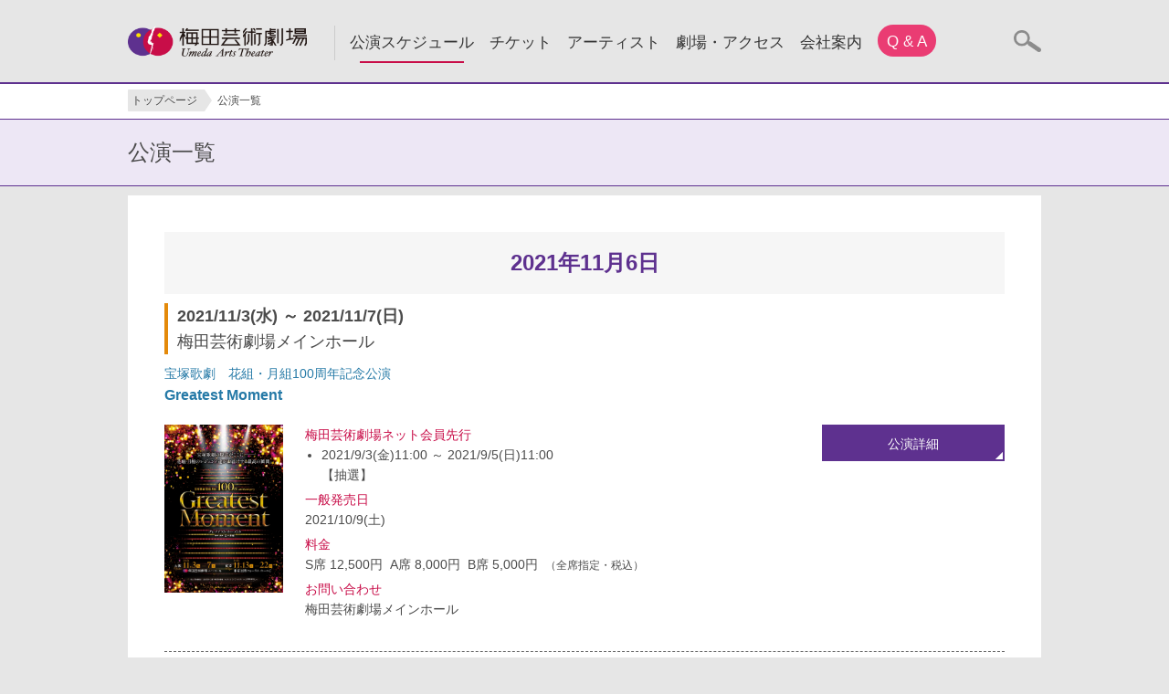

--- FILE ---
content_type: text/html; charset=UTF-8
request_url: https://www.umegei.com/system/schedules/onedays/2021-11-06
body_size: 4283
content:
<!DOCTYPE html>
<html lang="ja" dir="ltr">
<head>
<!-- Google Tag Manager -->
<script>(function(w,d,s,l,i){w[l]=w[l]||[];w[l].push({'gtm.start':
new Date().getTime(),event:'gtm.js'});var f=d.getElementsByTagName(s)[0],
j=d.createElement(s),dl=l!='dataLayer'?'&l='+l:'';j.async=true;j.src=
'https://www.googletagmanager.com/gtm.js?id='+i+dl;f.parentNode.insertBefore(j,f);
})(window,document,'script','dataLayer','GTM-P3C6ZV');</script>
<!-- End Google Tag Manager -->

<meta charset="utf-8">
<meta name="viewport" content="width=device-width , user-scalable=no" />
<meta http-equiv="Pragma" content="no-cache">
<meta http-equiv="Cache-Control" content="no-cache">

<link rel="shortcut icon" href="/img/share/favicon.ico" />
<link rel="apple-touch-icon-precomposed" href="https://www.umegei.com/img/share/apple-touch-icon.png" />

<meta name="keywords" content="梅田芸術劇場,メインホール,シアタードラマシティ,梅田コマ劇場,演劇,ミュージカル,コンサート,イベント,公演案内,チケット,梅芸,大阪公演" />
<meta name="description" content="梅田芸術劇場は、メインホールとシアター・ドラマシティの2つの劇場があり、演劇・ミュージカルからクラシック・オペラ・バレエまで様々な演目をお楽しみいただけます。" />
<meta content="梅田芸術劇場は、メインホールとシアター・ドラマシティの2つの劇場があり、演劇・ミュージカルからクラシック・オペラ・バレエまで様々な演目をお楽しみいただけます。" property="og:description" />

<meta property="og:type" content="article" />
<meta property="og:image" content="https://www.umegei.com/images/share/img_sns.jpg" />

<!--[if lt IE 9]>
<script src="/common/js/css3-mediaqueries.js"></script>
<![endif]-->

<script src="/common/js/jquery-3.6.0.min.js"></script>

<script src="/common/js/common.js"></script>
<script src="/common/js/swfobject.js"></script>
<script src="/common/js/movieUtil.js"></script>
<script src="https://maps.google.com/maps/api/js?sensor=true"></script>


<link href='//fonts.googleapis.com/css?family=Open+Sans+Condensed:300' rel='stylesheet' type='text/css'>
<link href='//fonts.googleapis.com/css?family=Ovo' rel='stylesheet' type='text/css'>
<link media="all" rel="stylesheet" href="/common/css/common.css" />
<link media="all" rel="stylesheet" href="/common/css/layout.css" />
<link media="print" rel="stylesheet" href="/common/css/print.css" />

<!--[if IE 8]>
<script type="text/javascript">
jQuery(function(){
$(".slideout-menu ul li ul li:last-child").css("border-bottom", "#c1c1c1 solid 1px");
});
</script>
<![endif]-->

<!--[if IE 8]> <html class="lt-ie9"> <![endif]-->
<!--[if gt IE 8]><!--> <html lang="en"> <!--<![endif]-->

<title>公演一覧 | 梅田芸術劇場</title>
<link media="all" rel="stylesheet" href="/common/css/stage.css" />
<link media="all" rel="stylesheet" href="/common/css/stage_list.css" /></head>
<body>
<!-- Google Tag Manager (noscript) -->
<noscript><iframe src="https://www.googletagmanager.com/ns.html?id=GTM-P3C6ZV"
height="0" width="0" style="display:none;visibility:hidden"></iframe></noscript>
<!-- End Google Tag Manager (noscript) -->
<div id="upper"></div>
<div id="header">
        <div id="head-inner">
    <div id="logo"><a href="/"><img src="/img/share/logo_umegei.gif" alt="梅田芸術劇場"/></a></div>

    <div class="slideout-menu">
		<div>
        <p>MENU <a href="#" class="slideout-menu-toggle">&times;</a></p>
        <ul>
            <li><a href="/system/schedules/" class="gnavitop">公演スケジュール</a>
            	<ul>
                <li><a href="/system/schedules/">公演スケジュール一覧</a></li>
                <li><a href="/system/schedules/today_list">当日券情報</a></li>
                <li><a href="/system/schedules/back_number">公演バックナンバー</a></li>
                </ul>
            </li>
            <li><a href="/ticket/" class="gnavitop">チケット</a>
            	<ul>
                <li><a href="/ticket/">チケット購入方法</a></li>
                <li><a href="/ticket/group.html">グループ観劇のご案内</a></li>
                </ul>
            </li>
            <li><a href="/system/productions/" class="gnavitop">アーティスト</a>
				<ul>
                <li><a href="/system/productions/">アーティスト一覧</a></li>
                <li class="gnav_row2"><a href="/system/productions/#_contact">アーティストへの<br class="pc-only">取材・出演依頼</a></li>
                </ul>
			</li>
            <li><a href="/guide/index.html" class="gnavitop">劇場・アクセス</a>
            	<ul>
                <li><a href="/guide/index.html">劇場案内</a></li>
                <li><a href="/guide/seat/">座席表</a></li>
                <li><a href="/guide/floormap/">フロアマップ</a></li>
                <li><a href="/guide/access.html">アクセス</a></li>
                </ul>
            </li>
            <li><a href="/guide/about.html" class="gnavitop">会社案内</a>
            	<ul>
                <li><a href="/guide/about.html">会社概要</a></li>
                <li><a href="/philosophy/">企業理念</a></li>
                </ul>
            </li>
            <li class="sp-only"><a href="https://umegeifaq-va.virtual-agent.plus/UMEGEI_VA/" target="_blank" class="gnavitop">Q &amp; A</a></li>
            <li class="sp-only"><a href="/privacypolicy.html" class="gnavitop">プライバシーポリシー</a></li>
            <li class="sp-only"><a href="/sitepolicy.html" class="gnavitop">サイトポリシー</a></li>
            <li class="no-arrow pc-only"><a class="qa" href="https://umegeifaq-va.virtual-agent.plus/UMEGEI_VA/" target="_blank" class="gnavitop">Q &amp; A</a></li>
            <!--<li class="sp-only"><a href="/kansen-yobo/index.html" class="gnavitop">感染予防対策</a></li>-->
        </ul>
		</div>
    </div><!--/.slideout-menu-->
        <p id="icon_menu"><a href="#" class="slideout-menu-toggle">MENU</a></p>

<ul id="head-icon">
    <li id="search"> 
        <div id="searchArea">
            <form method="post" action="/system/schedules/key_search">
            <input name="data[KeySearch][keyword]" type="text" onclick="value='',onclick=null" value="キーワード検索" id="keyword" />
            <input name="data[KeySearch][flg]" type="hidden" value="1" />
            <input type="image" src="/img/share/icon_search.png" width="30px" height="40px" alt="検索" class="searchBtn" />
            </form>
        </div>
        <p id="searchBtn"><img src="/img/share/icon_search.png" alt="検索"/></p>
    </li>
    <!--<li class="pc-only"><a href="https://x.com/umegei_jp" target="_blank"><img src="/img/share/icon_tw.png" width="35px" alt="X" class="pc-only"/></a></li>
    <li class="pc-only"><a href="https://www.youtube.com/user/umegeiofficial" target="_blank"><img src="/img/share/icon_you.png" width="35px" alt="YouTube" class="pc-only"/></a></li>
	<li class="pc-only"><a href="https://note.umegei.com/" target="_blank"><img src="/img/share/icon_note.png" width="35px" alt="NOTE" class="pc-only"/></a></li>
    -->
</ul>

</div>
    </div>


<div id="topicpath">
    <ul>
        <li><a href="/">トップページ</a></li>
        <li>公演一覧</li>
    </ul>
</div>

<div id="headline">
    <h1>公演一覧</h1>
</div>

<!--wrapperSt-->
<div id="wrapper">
    <div id="contents">
        <div class="main-box inner">
            <p id="result">2021年11月6日</p>
                                                <div class="outline">
                                                
                        <h4 class="mainhall">
2021/11/3(水) ～ 2021/11/7(日)<br>
    <span>梅田芸術劇場メインホール</span>
</h4>
<p style="color:#c80d48;"></p>
<h5>
    <a href="https://www.umegei.com/greatest-moment/" target="_blank">
    <span class="headTtl">宝塚歌劇　花組・月組100周年記念公演</span><br><span class="mainTtl">Greatest Moment</span>    </a>
</h5>

                        
<div class="stageInfo">
    <dl>
        <dt><a href="https://www.umegei.com/greatest-moment/" target="_blank"><img src="https://www.umegei.com/images/stage/984_play_image1.jpg" alt="宝塚歌劇　花組・月組100周年記念公演 Greatest Moment"/></a></dt>
        <dd>
            <dl class="detailInfo">
                                    <dt>梅田芸術劇場ネット会員先行</dt>
                    <dd><ul id="senko"><li>2021/9/3(金)11:00 ～ 2021/9/5(日)11:00</br>【抽選】</li></ul></dd>
                                <dt>一般発売日</dt>
                <dd>
                                            2021/10/9(土)
                                    </dd>
                <dt>料金</dt>
                <dd>
S席 12,500円&nbsp;
A席 8,000円&nbsp;
B席 5,000円&nbsp;
<br class="sp-only"><span>（全席指定・税込）</span>
<br>
                </dd>
                                    <dt>お問い合わせ</dt>
                    <dd>
                                                梅田芸術劇場メインホール                                                                    </dd>
                            </dl>
      </dd>
    </dl>
</div>

                        <ul class="btn">
            <li><a href="https://www.umegei.com/greatest-moment/" target="_blank" class="arrow01">公演詳細</a></li>
</ul>
                    </div>
                                    </div>
    </div>
</div><!--/contents-->

<div id="sitemap" class="pc-only">
    <div>
<ul class="footLink">
<li><h5><a href="/system/schedules/">公演スケジュール</a></h5>
	<ul>
	<li><a href="/system/schedules/">公演スケジュール一覧</a></li>
	<li><a href="/system/schedules/today_list">当日券情報</a></li>
	<li><a href="/system/schedules/back_number">公演バックナンバー</a></li>
	</ul>
</li>
</ul>

<ul class="footLink">
<li><h5><a href="/ticket/">チケット</a></h5>
	<ul>
	<li><a href="/ticket/">チケット購入方法</a></li>
	<li><a href="/ticket/online.html">オンラインチケット</a></li>
	<li><a href="/ticket/net.html">ネット会員のご案内</a></li>
	<li><a href="/ticket/group.html">グループ観劇のご案内</a></li>
	</ul>
</li>
<li><h5 class="space"><a href="/guide/">劇場案内</a></h5>
	<ul>
	<li><a href="/guide/seat/">座席表</a></li>
	<li><a href="/guide/floormap/">フロアマップ</a></li>
	<li><a href="/guide/access.html">アクセス</a></li>
	</ul>
	<br />
</li>
</ul>

<ul class="footLink">
<li><h5><a href="/system/productions/">アーティスト</a></h5>
	<ul>
	<li><a href="/system/productions/">アーティスト一覧</a></li>
	<li><a href="/system/productions/#_contact">アーティストへの取材・<br>出演依頼</a></li>
	</ul>
</li>
</ul>

<ul class="footLink">
<li><h5><a href="/guide/about.html">会社案内</a></h5>
	<ul>
	<li><a href="/guide/about.html">会社概要</a></li>
	<li><a href="/philosophy/">企業理念</a></li>
	</ul>
</li>
<li><h5 class="space">採用情報</h5>
	<ul>
	<li><a href="/umegeisaiyou/">梅田芸術劇場 採用サイト</a></li>
	</ul>
</li>
</ul>

<ul class="footLink_s">
<li><a href="/system/news/">新着一覧</a></li>
<li><a href="/privacypolicy.html">プライバシーポリシー</a></li>
<li><a href="/sitepolicy.html">サイトポリシー</a></li>
<li><a href="https://umegeifaq-va.virtual-agent.plus/UMEGEI_VA/" target="_blank">Q &amp; A</a></li>
</ul>    
</div>
</div>

<div id="footer">
	<ul id="foot-sns">
    <h5>梅田芸術劇場SNS公式アカウント</h5>
        <li><a href="https://x.com/umegei_jp" target="_blank"><img src="/img/share/icon_tw.png" alt="X"/></a></li>
    	<li><a href="https://www.youtube.com/user/umegeiofficial" target="_blank"><img src="/img/share/icon_you.png" alt="YouTube"/></a></li>
		<li><a href="https://note.umegei.com/" target="_blank"><img src="/img/share/icon_note.png" width="35px" alt="NOTE"/></a></li>
	</ul>
<div class="bg-w">
    <ul id="foot-bnr">
            <li>
            <a href="/shin-gekijo/">
                <img src="/../images/ad_banner/shin-gekijo.jpg" alt="2029年 JR東京駅前の劇場新設について"/>
            </a>
        </li>
    </ul>
</div>
    <div id="pagetop">
    <a href="#upper"><img src="/img/share/icon_arrow03.png" alt=""/>PAGE TOP</a>
    </div>

	<p id="page-top"><a href="#upper"><img src="/img/share/pagetop.png" alt="ページの先頭へ" /></a></p>
  
<ul id="foot-bnr">
    <li>
        <a href="https://kageki.hankyu.co.jp/">
            <img src="https://www.umegei.com/images/ad_banner/20210207_1.jpg" alt="宝塚歌劇"/>
        </a>
    </li>
    <li>
        <a href="https://www.hhcross.hankyu-hanshin.jp/wifi/index.html?mm=banner016">
            <img src="https://www.umegei.com/images/ad_banner/20221013_27.png" alt="HH cross Wi-Fi"/>
        </a>
    </li>
</ul>

    <dl id="copyright">
    <dt><img src="/img/share/jasrac.png" alt="JASRAC"/>　JASRAC許諾番号：9013465003Y45040</dt>
    <dd>Copyright Umeda Arts Theater Co.,Ltd. All rights reserved.</dd>
    </dl>
</div>

</body>
</html>

--- FILE ---
content_type: text/css
request_url: https://www.umegei.com/common/css/common.css
body_size: 5130
content:
@charset "utf-8";
/* CSS Document */

/*-----------------------

1. リセット

2. 基本レイアウト

3. リンク装飾

4. ヘッダー

5. パンくず

6. フッター

7. clearfix

※その他細かいレイアウトはlayout.cssに記載

-------------------------*/


/*　1.リセット ----------------------------------------------------------*/
body, div, dl, dt, dd, ul, ol, li, h1, h2, h3, h4, h5, h6, form, label, fieldset, input, textarea, p, blockquote, pre, table th, td,button, address {
	padding: 0;
	margin: 0;
	font-style: normal;
	font-variant: normal;
	font-weight: normal;
	line-height: 1.6;
	text-decoration: none;
	color: #4b4b4b;
	font-size: 14px;
	font-family: 'メイリオ', Meiryo,'ヒラギノ角ゴ Pro W3','ＭＳ Ｐゴシック','Helvetica Neue', Helvetica, Arial, Roboto, 'Droid Sans', 'Hiragino Kaku Gothic ProN',   sans-serif;
}
img {
	border: none;
	vertical-align: middle;
    -webkit-touch-callout:none; 
}
li {
	list-style: none;
}

/*　2.基本レイアウト----------------------------------------------------------*/
body {
	background: #e6e6e6;
}
/*見出し（第二階層以下）共通*/
#headline {
	background: #ede7f5;
	border-top:#5e318f solid 1px;
	border-bottom:#5e318f solid 1px;
}
h1 {
	line-height: 3;
	font-size: 24px;
}
h3 {
	border-bottom: #5e318f solid 1px;
	background: #f7f7f7;
	padding: 15px;
	font-size: 20px;
}
h3 strong {
	border-left: #5e318f solid 6px;
	padding-left: 10px;
	font-weight: normal;
	display: block;
}
hr {
	border: 0;
    height: 1px;
    background: #b4b4b4;
}

/*コンテンツ共通-------------*/
#contents {
	width:100%;
	clear: both;
	overflow: hidden;
	_zoom:1;
	margin-top:10px;
}
/*背景白のボックス*/
#contents .main-box {
	margin-bottom: 20px;
	background: #ffffff;
	padding: 1px;
}
/*マージンつきボックス*/
#contents .inner {
	padding: 40px;
	text-align: center;
	text-align: left;
}
/*段落のようなもの*/
#contents .main-box .contentsBox {
	margin-bottom: 40px;
	text-align: center;
}

/*　3.リンク装飾----------------------------------------------------------*/
a:link,
a:visited {
	color: #267aa7;
	text-decoration: none;
}
a:hover,
a:active {
	color: #cccccc;
	text-decoration: none;
}

/*　画像ハイライト　あり */

a:hover img,
p:hover#searchBtn img {
	opacity: .7;
	-webkit-opacity: .7;
	-moz-opacity: .7;
	filter: alpha(opacity=70);	/* IE lt 8 */
	-ms-filter: "alpha(opacity=70)"; /* IE 8 */
}
a img,
p#searchBtn img {
	-webkit-transition: opacity 0.3s ease-out;
	-moz-transition: opacity 0.3s ease-out;
	-ms-transition: opacity 0.3s ease-out;
	transition: opacity 0.3s ease-out;
}
/*　画像ハイライト　なし */
#logo a:hover img {
	-moz-opacity:1;
	opacity:1;
	filter: alpha(opacity=100);
}

/*アンカーリンク*/
ul.anchor {
	text-align: center;
	padding: 17px;
}
ul.anchor li {
	/*display: inline;
	padding: 0 15px;*/
	border-left: #583843 solid 1px;
	display: -moz-inline-box;
	display: inline-block;
	/display: inline;
	/zoom: 1;
	vertical-align: top;
	/*width: 100px;*/
    padding: 0 7px;
    margin: 3px auto;
	font-size: 16px;
}
ul.anchor li:first-child {
	border: none;
}

/*　4.ヘッダー共通----------------------------------------------------------*/
#header {
	width:100%;
	margin-bottom:20px;
	position: fixed;
	top: 0;
	left:0;
	z-index: 99999;
	background: #e6e6e6;
	border-bottom: #5e318f solid 2px;
}
#header #head-inner {
	position: relative;
	height:56px;
}
/*ヘッダーアイコン共通*/
#head-icon {
	position: absolute;
	right: 0;
	top: 0;
}
#head-icon li {
	float: left;
	display: block;
	margin: 8px 0 0 6px;
}

/*検索エリア共通*/
#head-icon #search {
	overflow: hidden;
	_zoom:1;
}
#head-icon #searchBtn {
	float: right;
	cursor: pointer;
	padding: 5px 0 5px 6px;
/*
	border-right: #ccc solid 1px;
	padding-right: 10px;
	margin-right: 10px;
*/
}
#head-icon #searchBtn img {
	width: 30px;
}
#head-icon #searchArea {
	float: left;
	background: #b5b5b5;
	padding: 5px 10px;
	display: none;
    border-radius: 3px;
    -webkit-border-radius: 3px;
    -moz-border-radius: 3px;
}
input {
     height: 20px; 
     line-height: 20px;
	 padding: 3px;
	 vertical-align: middle;
}
input.searchBtn {
	height: 25px;
}

/*緊急お知らせ共通*/
#urgent {
	background: #ffffff;
	clear: both;
	border-top: #5e318f solid 2px;
	padding: 10px 0;
}
#urgent ul {
	background: url(/img/share/icon_ex.gif) left top no-repeat;
	background-size: 1.6em;
	padding-left: 1.5em;
	filter: progid:DXImageTransform.Microsoft.AlphaImageLoader(src='/img/common/icon_ex.gif',sizingMethod='scale');/*IE8*/
}
#urgent li {
	color: #ef0038;
	font-size: 16px;
	font-weight: bold;
	list-style: disc;
	margin-left: 30px;
	line-height: 1.4;
}
#urgent li a {
	color: #ef0038;
}

#urgent ul    {
	background: url(/img/share/icon_ex2.gif) left top no-repeat\9; /* IE8 and below */
}

/*　5.パンくずリスト共通----------------------------------------------------------*/
#topicpath {
	padding: 8px 0;
  background: #ffffff;
}
#topicpath ul{
  overflow: hidden;
  margin: 0 auto;
 }
#topicpath ul li{
  float: left;
  margin: 0 1.5em 0 0;
  font-size: 12px;
  line-height: 2;
}
#topicpath ul a{
  background: #e6e6e6;
  padding: 0 4px;
  text-decoration: none;
  color: #444;
  text-shadow: 0 1px 0 rgba(255,255,255,.5);
  position: relative;
  z-index: 1;
  float: left;
}
#topicpath ul a:hover{
  background: #ede7f5;
}
#topicpath ul a::before{
  content: "";
  position: absolute;
  top: 50%;
  margin-top: -1.5em;
  border-width: 1.5em 0 1.5em 1em;
  border-style: solid;
  border-color: #e6e6e6 #e6e6e6 #e6e6e6 transparent;
  left: -1em;
}
#topicpath ul a:hover::before{
  border-color: #ede7f5 #ede7f5 #ede7f5 transparent;
}
#topicpath ul a::after{
  content: "";
  position: absolute;
  top: 50%;
  margin-top: -1.5em;
  border-top: 1.5em solid transparent;
  border-bottom: 1.5em solid transparent;
  border-left: 1em solid #e6e6e6;
  right: -1em;
}
#topicpath ul a:hover::after{
  border-left-color: #ede7f5;
}
#topicpath ul li:first-child a {
	border-top-left-radius: 1px; 
	border-bottom-left-radius: 1px;
}
#topicpath ul li:first-child a:before {
	display: none;
}

/*　6.フッター共通----------------------------------------------------------*/
#sitemap {
	margin-top: 20px;
}
#footer #foot-sns {
	 text-align: center;
	 margin-bottom: 20px;
	 padding-top: 20px;
}
#footer #foot-sns li {
  display: inline-block;
  vertical-align: top;
}
#footer #foot-sns li img {
	width: 50px;
}
#footer .bg-w {
    width: 100%;
    background: #fff;
}
#footer #pagetop {
	clear: both;
}
#footer #pagetop a {
	display: block;
	text-align: center;
	color: #ffffff;
	background: #b9b9b9;
	padding: 8px;
	font-family: 'Open Sans Condensed', sans-serif;
	font-size: 20px;
}
#footer #foot-bnr {
	padding: 30px 0 0 0;
	overflow: hidden;
	_zoom:1;
}
#footer #foot-bnr li {
	float: left;
	display: block;
}
#footer #copyright {
	padding: 20px 0 10px 0;
	font-size: 12px;
}

#footer #page-top {
	position: fixed;
	bottom: 20px;
	right: 20px;
}

* html #page-top {
	text-align: right;
}


/* 7.Float Clear Style
---------------------------------------------------- */
.clearfix:after {
visibility: hidden;
display: block;
font-size: 0;
content: " ";
clear: both;
height: 0;
}
* html .clearfix { zoom: 1; } /* IE6 */
*:first-child+html .clearfix { zoom: 1; } /* IE7 */


@media screen and (min-width: 639px) {
/* PC用のスタイル記述--------------------------------------------------- */
body {
	min-width: 1040px;
}
.sp-only {
	display: none;
}
#headline h1, #wrapper, #foot-bnr, #copyright {
	width:1000px;
	margin:0 auto;
}
#header {
	margin-bottom:20px;
}
#header #head-inner {
	width: 1000px;
	margin: 0 auto;
	height:90px;
	display: flex;
	align-items: center;
}
#head-icon {
    top: 28px;
}
#head-icon li {
    margin-top: 0;
}
#logo {
	width: 196px;
}
#logo img {
	width: 196px;
}

/*緊急お知らせPC*/
#urgent ul {
	width: 980px;
	margin: 0 auto;
	padding-left: 20px;
}

/*パンくずPC*/
#topicpath ul{
  width: 1000px;
 }

/*グローバルナビPC*/
.slideout-menu > div {
    margin-left: 30px;
    position: relative;
}
.slideout-menu > div:before {
	content: "";
	border-left: 1px solid #cccccc;
	position: absolute;
	top: 17px;
	width: 1px;
	height: 38px;
}
.slideout-menu p,
.slideout-menu-toggle {
	display: none;
}
.slideout-menu ul li {
  float: left;
  position: relative;
  color: #333333;/*親メニューの文字色*/
  text-align:center;
  font-size: 17px;
  margin-left: 17px;
  /*margin: 0 25px;*/
}

.slideout-menu ul li a {
  display: block;
  text-decoration: none;
  color: #333333;
  padding-top: 22px;
  height: 47px;
}
/*QAボタン*/
.slideout-menu ul li a.qa {
    background: #ea3c73;
    color: #fff;
    border-radius: 30px;
    padding: 5px 10px 15px 10px;
    height: 15px;
    margin-top: 25%;
}
.slideout-menu ul li a.qa:hover {
    background: #ee87a8 !important;
    transition: 0.3s ease-out;
}
.slideout-menu ul li.no-arrow a:hover {
	background: url(/img/share/gnavi_arrow_none.gif) center 56px no-repeat;
}
.slideout-menu ul li a.current {
	background: url(/img/share/gnavi_arrow_none.gif) center 56px no-repeat;
}
.slideout-menu ul li a:hover {
	background: url(/img/share/gnavi_arrow.gif) center 56px no-repeat;
}
.slideout-menu ul li ul li a.current {
	background-image: none;
}
.slideout-menu ul li ul {
  position: absolute;
  z-index: 100;
  left: 50%;
	top: 79px;
}
.slideout-menu ul li ul li {
  visibility: hidden;
  overflow: hidden;
  width: 180px;/*サブメニューの幅*/
  height: 0;
  background:#ffffff;/*サブメニューの背景色*/
  right:58%;
  font-size: 13px;
}
.slideout-menu ul li ul li a {
  padding-top: 10px;
  border-left: #c1c1c1 solid 1px;
  border-right: #c1c1c1 solid 1px;
  height: 31px;
}
.slideout-menu ul li ul li.gnav_row2 a {
	height: 51px;
}
.slideout-menu ul li ul li:first-child {
  border-top: #c1c1c1 solid 1px;
}
.slideout-menu ul li ul li:last-child {
  border-bottom: #c1c1c1 solid 1px;
}
.slideout-menu ul li ul li:hover, 
.slideout-menu ul li ul li a:hover {
  background:#dcdcdc;/*ホバー時のサブメニューの背景色*/
}
.slideout-menu ul li:hover ul li, 
.slideout-menu ul li a:hover ul li{
  visibility: visible;
  overflow: visible;
  height:39px;/*サブメニューの高さ*/
  z-index: 10;
}
.slideout-menu ul li:hover ul li.gnav_row2, 
.slideout-menu ul li a:hover ul li.gnav_row2{
  height:61px;/*2行のサブメニューの高さ*/
}
.slideout-menu li ul * {
  -webkit-transition: 0.5s;
  -moz-transition: 0.5s;
  -ms-transition: 0.5s;
  -o-transition: 0.5s;
  transition: 0.5s;
}

/*フッターサイトマップPC*/
#sitemap {
	background: #ffffff;
	padding: 40px 0;
}
#sitemap div {
	width: 1000px;
	margin: 0 auto;
	overflow: hidden;
	_zoom:1;
}
#sitemap div ul.footLink,
#sitemap div ul.footLink_s {
	float: left;
	width: 200px;
	font-size: 14px;
}
#sitemap div ul.footLink li,
#sitemap div ul.footLink_s li {
	padding: 10px 0 0 10px;
}
#sitemap div ul.footLink li ul li {
	background: url(/img/share/icon_arrow04.png) no-repeat left 16px;
}
#sitemap div ul.footLink_s li {
	background: url(/img/share/icon_arrow04.png) no-repeat left 16px;
	font-weight: bold;
}
#sitemap div ul.footLink h5 {
	font-weight: bold;
	font-size:16px;
}
#sitemap div ul.footLink h5.space {
    margin-top: 2em;
}
#sitemap li a:link,
#sitemap li a:visited {
	color: #333333;
	text-decoration: none;
}
#sitemap li a:hover,
#sitemap li a:active {
	color: #cccccc;
	text-decoration: none;
}

/*フッターPC*/
#footer #pagetop a img {
	width: 26px;
	padding-right: 5px;
	padding-bottom: 2px;
}
#footer #foot-bnr li{
	padding-right: 31px;
	height: 80px;
}
#footer #foot-bnr li img {
	width: 175px;
}
#footer #foot-bnr li:nth-child(5n){
	padding-right: 0;
}
#footer #copyright{
	overflow: hidden;
	_zoom:1;
    margin-bottom: 150px
}
#footer #copyright dt {
	float: left;
}
#footer #copyright dt img {
	width: 60px;
	vertical-align: bottom;
}
#footer #copyright dd {
	float: right;
	padding-top: 45px;
}
#footer #foot-sns h5 {
    font-size: 18px;
    margin-bottom: 15px;
}
#footer #foot-sns li {
    margin: 0 3px
}
}

@media screen and (max-width: 640px) {
/* スマートフォン用のスタイル記述 ---------------------------------------------------*/
.pc-only {
	display: none;
}
#wrapper {
	width:100%;
}
#header {
	margin-bottom:10px;
}
#headline {
	margin: 0;
}
#logo img {
	width: 50%;
	padding-top: 12px;
	margin-left: 22%;
}
#head-icon #searchBtn {
	padding: 8px 8px 5px 6px;
	border: none;
	margin-right: 0;
}
/*見出しh1（第二階層以下）SP*/
#headline {
	padding: 0 2%;
}
h1 {
	line-height: 2.4;
	font-size: 18px;
}
h3 strong {
	font-size: 16px;
}
/*パンくずSP*/
#topicpath ul li{
  font-size: 10px;
}

/*コンテンツSP*/
#contents .main-box {
	margin-bottom: 20px;
	padding: 0;
}

#contents .main-box .inner {
	padding: 3.2%;
}

/*検索SP*/
#head-icon li {
	margin: 4px 0 0 0;
}
#head-icon #searchArea {
	padding: 6px 12px;
}
input {
     height: 30px; 
     line-height: 30px;
}
input.searchBtn {
	height: 25px;
}

/*緊急お知らせSP*/
#urgent {
	padding: 5px;
}
#urgent li {
	font-size: 14px;
}

#info, #foot-bnr, #copyright {
	margin-left: 10px;
	margin-right: 10px;
}

/*グローバルナビSP*/
.slideout-menu {
	position: fixed;
	top: 0;
	left: -100%;
	width: 100%;
	height: 100%;
	background: #43424d;
	z-index: 100;
	overflow : auto;
}
.slideout-menu p {
	position: relative;
	padding: 10px;
	color: #fff;
	font-size: 16px;
	font-weight: 400;
	border-bottom: 4px solid #222;
	font-family: 'Open Sans Condensed', sans-serif;
}
.slideout-menu .slideout-menu-toggle {
	position: absolute;
	top: 0px;
	right: 10px;
	display: inline-block;
	padding: 0 10px;
	font-weight: bold;
	line-height: 1;
	color: #fff;
	text-decoration: none;
	vertical-align: top;
	font-size: 40px;
}
.slideout-menu .slideout-menu-toggle:hover {
	color: #fff;
}
.slideout-menu ul {
	list-style: none;
	font-weight: 300;
	border-top: 1px solid #151515;
	border-bottom: 1px solid #454545;
}
.slideout-menu ul li {
	border-top: 1px solid #454545;
	border-bottom: 1px solid #151515;
}
.slideout-menu ul li.no-arrow {
	margin-bottom:1px;
}
.slideout-menu ul li:last-child {
	border-top: 1px solid #151515;
}
.slideout-menu ul li ul li:last-child {
	border-top: none;
}

.slideout-menu ul li a {
	position: relative;
	display: block;
	padding: 10px;
	color: #fff;
	text-decoration: none;
}
.slideout-menu ul li a.gnavitop {
	background: #616069;
	font-weight: bold;
}
.slideout-menu ul li a li {
	position: absolute;
	top: 15px;
	right: 10px;
	opacity: .5;
}
.slideout-menu ul li ul li {
	padding-left: 8%;
}
.slideout-menu ul li ul li a {
	background-size: 3%;
	padding-left: 5%;
}
#icon_menu {
	position: absolute;
	top:10px;
	left: 3%;
	text-align: center;
}
#icon_menu a {
	display: block;
	color: #333333;
	background: url(/img/sp/icon_menu.png) no-repeat left top;
	background-size: 110%;
	padding-top: 24px;
	font-family: 'Open Sans Condensed', sans-serif;
	font-size: 14px;
}
#icon_menu li ul li a  {
	background: #333;
}

/*アンカーリンクSP*/
ul.anchor li:first-child {
	width: 96px;
}


/*フッターSP*/
#footer {
	clear: both;
}
#footer #foot-sns {
	 text-align: center;
	 margin-bottom: 20px;
	 padding-top: 20px;
}
#footer #foot-sns li {
  display: -moz-inline-box;
  display: inline-block;
  /display: inline;
  /zoom: 1;
  vertical-align: top;
  width: 18%;
}
#footer #foot-sns li img {
	width: 94%;
}
#footer #foot-sns h5 {
    font-size: 16px;
    margin-bottom: 10px;
}
#footer .bg-w {
    padding: 0 0 30px 0;
}
#footer #pagetop a img {
	width: 6%;
	padding-right: 2%;
	padding-bottom: 1%;
}
#footer #foot-bnr li {
	width: 50%;
	padding-bottom: 5px;
	min-height: 45px;
}
#footer #foot-bnr li img {
	width: 98%;
}
#footer #foot-bnr li:nth-child(odd) img{
	padding-right: 3%;
}
#footer #copyright {
	padding-top: 20px;
    margin-bottom: 80px
}
#footer #copyright dt img {
	width: 15%;
	vertical-align: bottom;
}
#footer #copyright dt {
	padding-bottom: 5px;
	font-size: 12px;
}
#footer #copyright dd {
	font-size: 10px;
}

}

--- FILE ---
content_type: text/css
request_url: https://www.umegei.com/common/css/layout.css
body_size: 2237
content:
@charset "utf-8";
/* CSS Document */

/*コンテンツ内レイアウト---------------------------------------*/

/*新着・お知らせ共通*/
#news dl,
.info li {
	cursor: pointer;
}
#news dl.odd,
.info li.odd{
	background-color:#f6f6f6;
}
#news dl:hover,
.info li:hover {
	background-color: #e7e4ec;
}
#news dl dd a,
.info li a {
	color: #333333;
}
.info li a {
	display: block;
}
.to-list {
	float: right;
	padding-top: 2px;
	font-size: 14px;
}
/*新着・お知らせ詳細共通*/
#news .main-box img {
	padding-bottom: 20px;
}
#news .main-box .date {
	text-align: right;
	font-weight: bold;
	padding-bottom: 10px;
	font-size: 20px;
	font-family: 'Ovo', serif;
	color: #5E318F;
}
#news .main-box .back {
	margin-top: 40px;
}
#news .main-box hr {
	border: 0;
	border-bottom: #999 dashed 1px;
}

/*　表共通 */
table {
	border-collapse: collapse;
	width: 100%;
	border: #d0d0d0 solid 1px;
}
table th {
	font-weight: bold;
	text-align: center;
	vertical-align: top;
	border: #d0d0d0 solid 1px;
	background: #e7e4ec;
}
table td {
	vertical-align: top;
	text-align: center;
	border: #d0d0d0 solid 1px;
	background: #ffffff;
}

#calender table th {
	background: #b4b4b4;
	color: #ffffff;
}
#calender table td {
	background: #f7f7f7;
	width: 14%;
}
#calender table th.sun,
#calender table th.holiday {
	background: #e99898;
}
#calender table th.sat {
	background: #90bdd0;
}

/*検索結果
-----------------------------*/
#result {
	text-align: center;
	background:#F6F6F6;
	padding: 15px 0 0 0;
	margin-bottom: 10px;
	font-size: 16px;
}
p#result {
	padding: 15px 0;
	color: #5E318F;
	font-weight: bold;
	font-size: 24px;
}
#result dt,
#result dd {
	font-size: 16px;
}
#result dt {
	font-weight: bold;
	color: #5E318F;
	font-size: 24px;
}
.result-no {
	padding: 100px;
	text-align: center;
	font-size: 20px;
}

/*ページャー*/
ul.pager {
      margin: 10px;
	  text-align: center;
}
ul.pager li {
	margin-right: 5px;
	border: 1px #ccc solid;
	display: -moz-inline-box;
	display: inline-block;
	/display: inline;
	/zoom: 1;
	vertical-align: top;
	width: 30px;
}
ul.pager li.prev,
ul.pager li.next {
      border: none;
	  width: 80px;
	  font-family: 'Open Sans Condensed', sans-serif;
	  font-size: 20px;
	  line-height: 1;
}
ul.pager li a {
      display: block;
	  color: #333;
}
ul.pager li a:link,
ul.pager li a:visited {
      text-decoration: none;
}
ul.pager li a:hover,
ul.pager li a:active {
      background-color: #ede7f5;
      text-decoration: none;
}
ul.pager li.current {
      background: #5e318f;
      color: #FFFFFF;
}

/*PDFボタン共通*/
.pdf {
	background: url(/img/share/icon_pdf.png) no-repeat #fff 2% center; /*#f4f5f5*/
	text-align: center;
	border: #bfbfbf solid 1px;
	font-size:16px;
	margin: 0;
	background-size: 8%;
}
.pdf a {
	padding-left: 2%;
	line-height: 3;
	height: 50px;
	display: block;
	color: #333;
}
.pdf a:hover {
	color: #ccc;
}

/*Excelボタン共通*/
.excel {
	background: url(/img/share/icon_excel.png) no-repeat #fff 2% center; /*#f4f5f5*/
	text-align: center;
	border: #bfbfbf solid 1px;
	font-size:16px;
	margin: 0;
	background-size: 8%;
}
.excel a {
	padding-left: 2%;
	line-height: 3;
	height: 50px;
	display: block;
	color: #333;
}
.excel a:hover {
	color: #ccc;
}

/*タブPC
-----------------------------*/
#tab {
	border-bottom: #5e318f solid 15px;
	overflow: hidden;
	_zoom:1;
}
#tab li {
	float: left;
	background: #a078cc;
	width: 460px;
	border-top-left-radius: 8px;
	border-top-right-radius: 8px;
	-webkit-border-top-left-radius: 8px;
	-webkit-border-top-right-radius: 8px;
	-moz-border-radius-topleft:8px;
	-moz-border-radius-topright:8px;
	color: #fff;
	font-size: 24px;
	text-align: center;
	padding: 10px 0;
	margin-left: 27px;
	cursor: pointer;
}
#tab li a {
	display: block;
	color: #fff;
}
#tab li.current {
	background: #5e318f;
}
#tab li img {
	padding-right: 20px;
	padding-bottom: 2px;
}
#tab a:hover img {
	-moz-opacity:1;
	opacity:1;
	filter: alpha(opacity=100);
}

/*404ページ
-----------------------------*/
#no-page .main-box {
	margin-top: 20px;
}
#no-page .main-box p {
	padding-bottom: 20px;
	line-height: 1.8;
	font-size: 16px;
}
#no-page .main-box p strong {
	font-size: 24px;
	color: #5E318F;
}



@media screen and (min-width: 639px) {
/* PC用のスタイル記述--------------------------------------------- */

/*矢印PC*/
.arrow01 {
	background: url(/img/share/icon_arrow01.png) no-repeat right bottom;
	background-size: 10%;
}
.arrow02 {
	background: url(/img/share/icon_arrow02.png) no-repeat right bottom;
	background-size: 10%;
}
.arrow03 {
	background: url(/img/share/icon_arrow06.png) no-repeat right bottom;
	background-size: 10%;
}

/*新着・お知らせ PC*/
#news dl,
.info li {
	overflow: hidden;
	_zoom:1;
	padding: 15px 15px 15px 20px;
}
#news #contents dl dt {
	float: left;
	width: 15%;
}
#news #contents dl dd {
	float: left;
	width: 85%;
}
#news .newicon {
	background: url(/img/share/newicon.png) no-repeat left top;
}
#news dt span {
	display: none;
}
/*新着・お知らせ詳細 PC*/
#news #contents .main-box img {
	max-width: 700px;
}


}

@media screen and (max-width: 640px) {
/* スマートフォン用のスタイル記述--------------------------------------------- */

/*矢印SP*/
.arrow01 {
	background: url(/img/share/icon_arrow01.png) no-repeat right bottom;
	background-size: 3%;
}
.arrow02 {
	background: url(/img/share/icon_arrow02.png) no-repeat right bottom;
	background-size: 3%;
}
.arrow03 {
	background: url(/img/share/icon_arrow06.png) no-repeat right bottom;
	background-size: 3%;
}

/*新着・お知らせSP*/
#news dl,
.info li a {
	padding: 2%;
}
#news dt {
	color: #c80d48;
}
#news dt span {
	background: #c80d48;
	color: #ffffff;
	padding: 0.2em;
	font-size: 10px;
	margin: 5px;
}
#news .accordion .inner p {
	cursor: pointer;
	text-align: right;
	padding: 10px 0;
}
/*新着・お知らせ詳細 SP*/
#news .main-box img {
	width: 100%;
}

/*検索結果SP*/
#result dt {
	font-size: 20px;
}
.result-no {
	padding: 20px 0;
	font-size: 16px;
}



/*ページャーSP*/
ul.pager {
	overflow: hidden;
	_zoom:1;
	padding: 5px;
}
ul.pager li {
	display: none;
}
ul.pager li.prev {
	display: block;
	float: left;
	border: 1px #ccc solid;
}
ul.pager li.next {
	display: block;
	float: right;
	border: 1px #ccc solid;
}

}

/*ページ内上部メニュー用　PC･SP対応*/
.head_anchor {
margin: 10px 0;
padding: 10px 10px;
text-align:left;
background:#FFF;
border:#A078CC dotted 2px;

}
.head_anchor li {
  display: -moz-inline-box;
  display: inline-block;
  /display: inline;
  /zoom: 1;
  padding-top:0;
  line-height: 1;
  padding-right:20px;
  border-right:1px double #CCCCCC;
  margin-right:20px;
  font-size:90%;
}
.head_anchor li:last-child{
	border-right:none;
	padding-right:0;
	margin-right:0;
}

@media screen and (max-width: 640px) {
.head_anchor {
	text-align:left;
	background:#FFF;
	border:#A078CC dotted 2px;
	
}
.head_anchor li {
	list-style-type: circle;	
	float:none;
	display:inherit;
	border-right:none;
	line-height:1.6;
	font-size: 110%;
	
}
}

--- FILE ---
content_type: text/css
request_url: https://www.umegei.com/common/css/stage.css
body_size: 2388
content:
@charset "utf-8";
/* CSS Document */

/*公演タイトル共通*/
#program {
	background: #ffffff;
	padding: 20px 0;
}
#program h2 .headTtl{
	font-size:14px;
}
#program h2 .mainTtl {
	font-size:28px;
	font-weight: bold;
}
#program h2 .shoulderTtl {
	font-size:16px;
}
/*当日券ボタン共通*/
#btn-today {
	text-align: center;
	background: #c80d48;
	background-size: 20%;
}
#btn-today a {
	color: #fff;
	display: block;
	padding: 10px;
}

/*サブナビ共通-----------------------------------*/
#nav {
	width:100%;
	background: #a078cc;
	border-top: #ffffff solid 2px;
	border-bottom: #ffffff solid 2px;
}
#nav ul {
	height:52px;
	border-top: #ffffff solid 2px;
	border-left: #ffffff solid 2px;
	overflow: hidden;
	_zoom:1;
}
#nav ul li {
	float: left;
	background-color:#a078cc;
	border-right: #ffffff solid 2px;
	border-bottom: #ffffff solid 2px;
	text-align: center;
}
#nav ul li a{
	display: block;
	height:39px;
	color: #ffffff;
	text-decoration: none;
	padding-top: 15px;
}
#nav ul li a:hover{
	background: #5e318f;
}
#nav ul li.nav03 a{
	padding-top: 6px;
	height:48px;
}
/*ボタンアクティブ*/
#detail #nav li.nav01 a,
#schedule #nav li.nav02 a,
#event #nav li.nav03 a,
#ticket #nav li.nav04 a,
#vacancy #nav li.nav05 a,
#media #nav li.nav06 a {
	background: #5e318f;
}

/*コンテンツ共通----------------------------------------*/

h3 {
	font-size: 20px;
	border-bottom: #5e318f solid 4px;
}

/*ボタン共通*/
.main-box .btn li {
	background: #5e318f;
	color: #fff;
	text-align: center;
}
.main-box .btn li a {
	color: #fff;
	padding: 10px 0;
	display: block;
	background-size: 5%;
	height: 20px;
}
.main-box .btn li a:hover {
	background-color: #8f60c2;
}

/*公演概要共通*/
#contents .outline .inner {
	padding: 5px 0 0 0;
}
.outline .place {
	margin-bottom: 20px;
	padding-bottom: 20px;
	border-bottom: #666 dashed 1px;
}
.outline .place .place-preSale dd {
    margin-bottom: 20px;
}
.outline h4 {
	font-size: 18px;
	font-weight: bold;
	padding-left: 10px;
	margin-bottom: 10px;
}
.outline h4 span {
	font-weight: normal;
}
.outline h4.other {
	border-left: #39c80d solid 4px;
}
.outline h4.mainhall {
	border-left: #e48a0a solid 4px;
}
.outline h4.dorama {
	border-left: #56d4d0 solid 4px;
}
.outline .icon-sold {
	text-align: right;
	padding: 10px 0 2px 0;
}
.outline .icon-sold li {
	color: #fff;
	background: #c09f08;
	padding: 3px;
	display: inline;
}
.outline dl {
	padding-bottom: 10px;
}
.outline dt {
	color: #c80d48;
}
.outline dd dd {
	padding-bottom: 5px;
}
.outline dd span {
	font-size: 12px;
}
.outline .btn {
	overflow: hidden;
	_zoom:1;
	width: 100%;
}
.outline .btn li {
	float: left;
	width: 48%;
	margin-left: 2%;
}
.outline .btn li:first-child {
	margin-left: 0;
}
.outline dd ul#senko li{
	list-style:disc;
	margin-left:18px
}
/*セレクトフォーム
-----------------------------*/
#calender select,
#listSearch select,
#listSearch-back select{
   /*-webkit-appearance: button;
    -moz-appearance: button;
    appearance: button;*/
    border-radius:3px;
    width: 200px;
    height: 45px;
    line-height: 40px;
	padding: 10px;
    color: #333;
    border: #ccc solid 1px;
    cursor: pointer;
    background:#ffffff;
	font-size: 16px;
	line-height: 1;
}
#calender select {
    width: 270px !important;
}

/*フッター*/
#footer {
	width:100%;
}

@media screen and (min-width: 639px) {
/* PC用のスタイル記述 */

h3 {
	margin: 0 0 20px 0;
}

/*ナビPC*/
#nav {
	border-top: none;
}
#nav div {
	width: 1000px;
	margin: 0 auto;
}
#nav ul {
	border-bottom: none;
	border-top: none;
	/*border-right: 2px solid #ffffff;*/
}
#nav ul li {
	width:164px;
	border-bottom: none;
}
#nav li.nav01 {
	width: 166px;
}
/*#nav ul li:nth-child(6) {
	border-right: none;
}*/
/*IE8
#nav li.nav06 {
	border-right: none\9;
} */

/*公演タイトルPC*/
#program-inner {
	overflow: hidden;
	_zoom:1;
	width: 990px;
	margin: 0 auto;
}
#program h2 {
	float: left;
	border-left: #5e318f solid 10px;
	width: 740px;
	padding-left: 20px;
}
/*公演用ソーシャルボタンPC*/
#program #sns {
	float: right;
	width: 220px;
}
#sns ul {
	overflow: hidden;
	_zoom:1;
	padding-bottom: 20px;
}
#sns li {
	float: left;
	padding-left: 10px;
}
#sns li.tw{
	width: 100px;
}
#sns li.fb{
	width: 100px;
}

/*当日券ボタンPC*/
#btn-today {
	width: 180px;
	float: right;
}
#btn-today a {
	background-size: 6%;
}
#btn-today a:hover {
	background-color: #ea2b67;
}

/*抽選結果発表*/
.outline .result {
	padding-left: 1em;
}


}


@media screen and (max-width: 640px) {
/* スマートフォン用のスタイル記述 */

/*公演タイトルSP*/
#program {
	margin-bottom:0;
	padding: 10px 2%;
}
#program h2 .mainTtl {
	font-size: 22px;
}
/*公演用ソーシャルボタンSP*/
#sns {
	/*padding-bottom: 20px;*/
	text-align: center;
	margin: 20px 0 0 0;
	/*max-height: 40px;*/
}
#sns ul {
	overflow: hidden;
	_zoom:1;
}
#sns li {
	width: 33.333333%;
	float: left;
	overflow: hidden;
}
#sns li.line {
}
/*当日券ボタンSP*/
#btn-today {
	margin: 10px;
}

/*サブナビSP*/
#nav {
	margin-bottom:20px;
	float:left;
	border-bottom: none;
}
#nav ul {
	height: auto;
	border: none;
}
#nav ul li {
	width:33.33333333333%;
	-moz-box-sizing: border-box;
	-webkit-box-sizing: border-box;
	-o-box-sizing: border-box;
	-ms-box-sizing: border-box;
	box-sizing: border-box;
	border-right: 2px solid #FFF;
	border-left: none;
	float: left;
}
#nav ul li:nth-child(3n) {
	border-right: none;
}
#nav ul li:nth-child(n+4) {
	border-bottom: none;
}

/*コンテンツSP*/
#contents {
	width:100%;
	float:left;
	margin-bottom:10px;
}

/*概要SP*/
.outline h4 {
	font-size: 16px;
}

/*アコーディオンSP
-----------------------------------------------*/

/*劇場案内SP*/
#guide h2,
#ticket h2 {
	position: relative;
}
#guide h2.resp-accordion,
#ticket h2.resp-accordion {
	display: block;
	text-align: left;
}

/*劇場案内・公演詳細・アーティスト詳細SP*/
#contents .accordion h3,
#guide h2.resp-accordion,
#ticket h2.resp-accordion {
    background:#f7f7f7 !important;
    border-top:1px solid #b3b3b3;
	border-bottom: none;
	padding: 10px; 
	color:#333; 
	cursor:pointer;
	position: relative;
	font-size: 16px;
}
#contents .accordion h3 {
	border-top: none;
}
#contents .accordion {
	border-bottom: #b3b3b3 solid 1px;
}
#contents #content_right {
	border-top:1px solid #b3b3b3;
}

.accordion h3 strong {
	border-left: none;
	padding-left: 0;
}
.accordion h3:after,
#guide h2.resp-accordion:after,
#ticket h2.resp-accordion:after {
	position: absolute;
	top: 50%;
	right: 10px;
	display: block;
	content: '';
	width: 8px;
	height: 8px;
	margin-top: -7px;
	border-top: 2px solid #5E318F;
	border-right: 2px solid #5E318F;
	-webkit-transform: rotate(135deg);
	transform: rotate(135deg);
}

.accordion h3.open:after,
#guide h2.resp-tab-active:after,
#ticket h2.resp-tab-active:after {
	margin-top: -3px;
	-webkit-transform: rotate(-45deg);
	transform: rotate(-45deg);
}
#contents .accordion .inner { 
	padding:10px; 
	line-height:1.5; 
	display:none;
}


}


--- FILE ---
content_type: text/css
request_url: https://www.umegei.com/common/css/stage_list.css
body_size: 1463
content:
@charset "utf-8";
/* CSS Document */

.outline {
	border-bottom: #666 dashed 1px;
	padding-bottom: 10px;
	margin-bottom: 20px;
}
.outline .icon-sold {
	text-align: left;
	margin-bottom: 5px;
	line-height: 2;
}
.outline h5 {
	margin-bottom: 20px;
}
.outline h5 .mainTtl {
	font-size: 12px;
}
.outline h5 .mainTtl {
	font-size: 16px;
	font-weight: bold;
}
.outline dl {
	overflow: hidden;
	_zoom:1;
}
.outline dl dt {
	float: left;
	width: 22%;
	margin-bottom: 0;
}
.outline dl dd {
	float: left;
	width: 78%;
}
.outline dl dd dl {
	margin: 0;
}
.outline dl.detailInfo dt {
	float: none;
	width: 100%;
}
.outline dl.detailInfo dd {
	float: none;
	width: 100%;
}


/*ボタン*/
.outline .btn li {
	margin-bottom:5px;
	height: 40px;
}
#contents .outline .btn-today,
#contents .outline .btn-event {
	background: #c80d48;
}
#contents .outline .btn-today a:hover,
#contents .outline .btn-event a:hover {
	background-color: #fff9e5;
}

/*セレクトフォーム
（他ページと共通部分はstage.cssに記入）
-----------------------------*/
#listSearch form,
#listSearch-back form {
	margin: 0 0 20px 0;
	background:#fffae6;
	padding: 20px 0 15px 0;
	text-align: center;
}
#listSearch form strong,
#listSearch-back form strong {
	font-size: 20px;
	padding: 5px 10px;
}
#listSearch form span,
#listSearch-back form span {
	padding: 5px;
}
#listSearch form select,
#listSearch-back form select {
	margin-bottom: 5px;
	font-size: 18px;
}
#listSearch input#search_button,
#listSearch-back input#search_button {
	color: #fff;
	background: url(/img/stage/icon_search.png) no-repeat 10px 8px #d74472;
	width: 150px;
	height: 40px;
	border-style: none;
	cursor: pointer;
	-moz-border-radius: 5px;
	-webkit-border-radius: 5px;
	border-radius: 5px;
	font-size: 18px;
	margin-bottom: 5px;
}
#listSearch input#search_button:hover,
#listSearch-back input#search_button:hover {
	background: url(/img/stage/icon_search.png) no-repeat 10px 8px #e57296;
}
/*公演スケジュール　ナビボタン
-----------------------------*/
#sche_nav {
	position: relative;
}
#sche_nav #prev a,
#sche_nav #next a {
	font-size: 20px;
	text-align: center;
	display: inline-block;
	font-family: 'Open Sans Condensed', sans-serif;
	color: #ffffff;
	background: #d74472;
    /*border: #cbcbcb solid 1px;*/
}
#sche_nav #prev a:hover,
#sche_nav #next a:hover {
    color: #fff;
    background: #e57296;
}

#sche_nav span {
	font-size: 18px;
}

@media screen and (min-width: 639px) {
/* PC用のスタイル記述 */

.outline {
	overflow: hidden;
	_zoom:1;
	width: 920px;
}
.outline dl dt img {
	width: 130px;
}
.outline .stageInfo {
	float: left;
	width: 700px;
}
.outline .btn {
	float: right;
	width: 200px;
}
#contents .outline .btn li {
	float: none;
	width: 200px;
	margin-left: 0;
}
	
/*公演スケジュール　ナビボタン
-----------------------------*/
#sche_nav {
	  height: 72px;
	}
#sche_nav #prev a,
#sche_nav #next a {
	position: absolute;
	}
#sche_nav #prev a {
	width: calc(50% - 30px);
    padding: 10px 0 10px 20px;
}
#sche_nav #next a {
	right: 0;
	width: calc(50% - 30px);
    padding: 10px 20px 10px 0;
}

}

@media screen and (max-width: 640px) {
/* スマートフォン用のスタイル記述 */

#contents .main-box {
	padding: 3.2%;
}
.outline h4 span {
	font-size: 14px;
}
.outline h5 {
	line-height: 1.2;
}
.outline h5 .mainTtl{
	line-height: 1.4;
}
.outline h5 .headTtl,
.outline h5 .shoulderTtl {
}

.outline .stageInfo dl {
	/*margin-bottom: 20px;*/
}
.outline dl dt {
	width: 28%;
}
.outline dl dd {
	width: 72%;
}

.outline dl dt img {
	width: 90%;
}

#contents .outline .btn li:nth-child(odd){
	margin-left: 2%;
}

#contents .outline .btn-event {
	font-size: 12px;
	line-height: 1.7;
}

#listSearch form strong,
#listSearch-back form strong {
	display: block;
	font-size: 16px;
	padding-top: 0;
}

#listSearch input#search_button,
#listSearch-back input#search_button {
	background: url(/img/stage/icon_search_l.png) no-repeat 10px 8px #d74472;
	background-size: 30px;
	width: 80%;
	margin-top: 10px;
}
#listSearch input#search_button:hover,
#listSearch-back input#search_button:hover {
	background: url(/img/stage/icon_search_l.png) no-repeat 10px 8px #e57296;
	background-size: 30px;
}
	
/*公演スケジュール　ナビボタン
-----------------------------*/
#sche_nav {
	height: 60px
}
#sche_nav #prev {
	position: absolute;
	left: 0
}
#sche_nav #next {
	position: absolute;
	right: 2px
}
#sche_nav #prev,
#sche_nav #next {
	display: inline-block;
    width: calc(50% - 8px);
}
#sche_nav #prev a,
#sche_nav #next a {
	width: 100%;
	padding: 5px 0;
}
}


--- FILE ---
content_type: text/css
request_url: https://www.umegei.com/common/css/print.css
body_size: 51
content:
@charset "utf-8";
/* CSS Document */

@media print {

#header,#footer,#sitemap,#topicpath,#tab,.resp-tabs-list,span.sp-only,.pdf,.no-print {
	display: none;
}

}

--- FILE ---
content_type: application/javascript
request_url: https://www.umegei.com/common/js/common.js
body_size: 1910
content:
// JavaScript Document

var Libs = {};

Libs.isSP = function () {
	var w = $(window).width();
	var x = 640;
	if ( w <= x ) {
		return true;
	}
	else {
		return false;
	}
};

//ヘッダー高さ分取得して下げる
Libs.changeBodyMargin = function () {
	var height = $("#header").height();
	$("body").css("margin-top", height);
};


$(window).on('load', function(){
	Libs.changeBodyMargin();
	$(window).resize(Libs.changeBodyMargin);
});


//グローバルアクティブ
$(function () {
	$('.slideout-menu li a').each(function () {
		// リンク先のURLを取得
		var url = $(this).attr('href');
		// 現在表示されているページのURLを取得し、リンク先のURLと照合
		if ( location.href.match(url) ) {
			// マッチすれば、「class="current"」を付加
			$(this).addClass('current');
			// マッチしなければ、「class="current"」を削除
		}
		else {
			$(this).removeClass('current');
		}
	});
});


//SPスライドメニュー
$(function () {
	$('.slideout-menu-toggle').on('click', function (event) {
		event.preventDefault();
		// create menu variables
		var slideoutMenu = $('.slideout-menu');
		var slideoutMenuWidth = slideoutMenu.width();

		// toggle open class
		slideoutMenu.toggleClass("open");

		// slide menu
		if ( slideoutMenu.hasClass("open") ) {
			slideoutMenu.animate({
				left: "0px"
			});
		}
		else {
			slideoutMenu.animate({
				left: -slideoutMenuWidth
			}, 250);
		}
	});
});


//検索ボタン
$(function () {
    $('#searchBtn').click(function(){
        $(this).data('clicked',!$(this).data('clicked'));

        if ($(this).data('clicked'))
            {
                $('#searchArea').show(200);
                $(this).html('<img src="/img/share/icon_close.png">');
            }
        else
            {
                $('#searchArea').hide(200);
                $(this).html('<img src="/img/share/icon_search.png">');
            }
    });
});


//アコーディオン
$(function () {

	if ( Libs.isSP() ) {
		$(".accordion").find("h3").click(function () {
			$(this).next(".inner").slideToggle();
			$(this).next(".inner").siblings(".inner").slideDown();
			$(this).toggleClass("open");
			$(this).siblings("h3").removeClass("open");
		});
	}
});


$(function () {

	//NEWS・お知らせ
	$("#news dl:odd").addClass("odd");
	$(".info li:odd").addClass("odd");

	//画像のみ右クリック＆ドラッグ禁止
	$(function(){
	$("img").on("contextmenu",function(e){
	return false;});
	
	$("img").attr("onmousedown", "return false");
	$("img").attr("onselectstart", "return false");
	});
	

	//js用ページ内リンク無効化
	$('a[href="#"]').click(function (e) {
		e.preventDefault();
	});
	
	
	//スムーススクロール
	// #で始まるアンカーをクリックした場合に処理
	$('a[href^="#"]').click(function () {
		
		// アンカーの値取得
		var href = $(this).attr("href");
		
		smoothScroll(href);
		
		return false;
		
	});
	
	var $slider = $("#visual").find(".flexslider");
	
	if ( $slider.length > 0 ) {
		var ID = setInterval(function(){
			if ( $slider.height() > 10 ) {
				initAnchorLink();
				clearInterval(ID);
			}
		},100)
	}
	else {
		$(window).on("load", initAnchorLink );
	}
	
});

function initAnchorLink() {
	var hash = location.hash;
	if ( hash.substr(1,1) == "_" ) {
		hash = "#" + hash.substr(2);
		smoothScroll(hash);
	}
	
}

function smoothScroll( href ) {
	
	// スクロールの速度
	var speed = 400; // ミリ秒
	// ヘッダー高さ取得（ヘッダー固定の場合）
	var height = $("#header").height();
	// 移動先を取得
	var target = $(href == "#" || href == "" ? 'html' : href);
	
	var $accordion = target.parents(".accordion");
	if ( $accordion ) {
		$accordion.find("h3").addClass("open");
		$accordion.find(".inner").show();
	}
	
	// 移動先を数値で取得
	var position = target.offset().top - height;
	
	// スムーススクロール
	$('body,html').animate({scrollTop: position}, speed, 'swing');
}



/* pagetop
---------------------------------------------------- */

$(function() {
	var topBtn = $('#page-top');	
	topBtn.hide();
	//スクロールが100に達したらボタン表示
	$(window).scroll(function () {
		if ($(this).scrollTop() > 100) {
			topBtn.fadeIn();
		} else {
			topBtn.fadeOut();
		}
	});
	//スクロールしてトップ
    topBtn.click(function () {
		$('body,html').animate({
			scrollTop: 0
		}, 500);
		return false;
    });
});



$(function () {
	if ( Libs.isSP() ) {
		$('#page-top').remove();
	}
});


--- FILE ---
content_type: application/javascript
request_url: https://www.umegei.com/common/js/movieUtil.js
body_size: 1714
content:
var ua = ua || {};

(function (window, $, undefined) {

	ua.name = window.navigator.userAgent.toLowerCase();
	ua.isIE = (ua.name.indexOf('msie') >= 0 || ua.name.indexOf('trident') >= 0);
	ua.isiPhone = ua.name.indexOf('iphone') >= 0;
	ua.isiPod = ua.name.indexOf('ipod') >= 0;
	ua.isiPad = ua.name.indexOf('ipad') >= 0;
	ua.isiOS = (ua.isiPhone || ua.isiPod || ua.isiPad);
	ua.isAndroid = ua.name.indexOf('android') >= 0;
	ua.isTablet = (ua.isiPad || (ua.isAndroid && ua.name.indexOf('mobile') < 0));
	ua.isSP = ( ( ua.isAndroid && !ua.isTablet ) || ua.isiPhone || ua.isiPod );

	if (ua.isIE) {
		ua.verArray = /(msie|rv:?)\s?([0-9]{1,})([\.0-9]{1,})/.exec(ua.name);
		if (ua.verArray) {
			ua.ver = parseInt(ua.verArray[2], 10);
		}
	}
	if (ua.isiOS) {
		ua.verArray = /(os)\s([0-9]{1,})([\_0-9]{1,})/.exec(ua.name);
		if (ua.verArray) {
			ua.ver = parseInt(ua.verArray[2], 10);
		}
	}
	if (ua.isAndroid) {
		ua.verArray = /(android)\s([0-9]{1,})([\.0-9]{1,})/.exec(ua.name);
		if (ua.verArray) {
			ua.ver = parseInt(ua.verArray[2], 10);
		}
	}

}(this, jQuery));

MovieUtil = {

	URL_SWF: "/common/swf/moviePlayer.swf",
	URL_BG : "/img/share/play_bg.png",
	count: 0,
	toolBarHeight: 25,

	movieArray: [],

	config : {
		width		: 512,
		height		: 288,
		spWidth		: "100%",
		spHeight	: "auto",
		videoFile	: "",
		thumb		: "/img/share/no-movie.jpg",
		autoPlay	: false,
		toolbar		: true,
		fullScreen	: true,
		comment		: ""
	},

	embedVideo : function( config ) {

		var _this = MovieUtil;
		
		$.extend( _this.config, config );

		for ( var i = 0 ; i < _this.movieArray.length ; i++ ) {
			if ( _this.movieArray[i] == _this.config.videoFile ) return;
		}

		_this.movieArray.push( this.config.videoFile );

		_this.config.height += _this.toolBarHeight;

		var id = "vp-container-" + _this.count;
		_this.count++;

		if ( ua.isSP || ua.isTablet ) {
			_this.embedHTML5Video( id );
		}
		else {
			_this.embedFlashVideo( id );
		}

	},

	embedHTML5Video : function( id ) {

		var _this = MovieUtil;

		var e = "";

		e += '<div class="vp-movie-unit" style="' +
		'position:relative;' +
		'margin:0 auto;' +
		'font-size: 0;' +
		'line-height: 0;' +
		'width:' + _this.config.spWidth + ';' +
		'height:' + _this.config.spHeight + ';' +
		'" id="' + id + '">';

		e += '<video src="" ' +
		'style="display:none;' +
		'width:' + _this.config.spWidth + ';' +
		'height:' + _this.config.spHeight + ';' +
		'position:absolute;' +
		'" controls></video>';
		
		e += '<img src="' + _this.config.thumb + '" class="vp-movie-thumb" style="' +
		'width:' + _this.config.spWidth + ';' +
		'height:' + _this.config.spHeight + ';' +
		'width: 100%;' +
		'height: auto;' +
		'top: 0;' +
		'left: 0;' +
		'z-index: 2;' +
		'" alt="' + _this.config.comment + '">';

		e += '<div class="vp-play-btn" style="' +
		'position: absolute;' +
		'width: 100%;' +
		'height: 100%;' +
		'top: 0;' +
		'left: 0;' +
		'background: url(' + _this.URL_BG + ');' +
		'background-size: cover;' +
		'z-index: 3;' +
		'" ' +
		'data-video="' + _this.config.videoFile + '">';

		if ( _this.config.comment ) {
			e += '<span style="' +
			'display: block;' +
			'background: rgba(0,0,0,0.6);' +
			'padding: 3px;' +
			'color: #FFF;' +
			'white-space: nowrap;' +
			'overflow: hidden;' +
			'text-overflow: ellipsis;' +
			'font-size: 12px;' +
			'line-height: 12px;' +
			'">' + _this.config.comment + '</span>';
		}

		e += '</div></div>';
		
		document.write(e);

		_this.initHTML5Video( id );

		

	},

	initHTML5Video : function( id ) {

		var _this = MovieUtil;

		var $unit = $("#"+id);

		$unit.find(".vp-play-btn").click(function(){

			var $parent = $(this).parent();
			var $img = $parent.find("img");
			var video = $parent.find("video").css("display","block").attr("src",$(this).attr("data-video")).get(0);

			$(this).hide();
			$img.css("visibility","hidden");

			video.play();

			if (!!video.requestFullScreen) {
				video.requestFullScreen();
			} else if (!!video.webkitRequestFullScreen) {
				video.webkitRequestFullScreen();
			} else if (!!video.webkitEnterFullscreen) {
				video.webkitEnterFullscreen();
			}

		});

	},

	embedFlashVideo : function( id ) {

		var _this = MovieUtil;

		var params = {
			"wmode" : "opaque",
			"menu": false,
			"allowFullScreen": true
		};

		var flashvars = {
			flvFile  : _this.config.videoFile,
			thmb  : _this.config.thumb,
			autoPlay : _this.config.autoPlay,
			fullScreen : _this.config.fullScreen,
			toolbar  : this.config.toolbar,
			comment  : this.config.comment
		};

		document.write('<div id="' + id + '"></div>');

		swfobject.embedSWF(_this.URL_SWF, id, _this.config.width, _this.config.height, "9.0.124", null, flashvars, params );

	}

};

function movieInc( videoFile, w, h ) {
	MovieUtil.embedVideo({
		width		: w,
		height		: h - 25,
		videoFile	: videoFile
	});
}